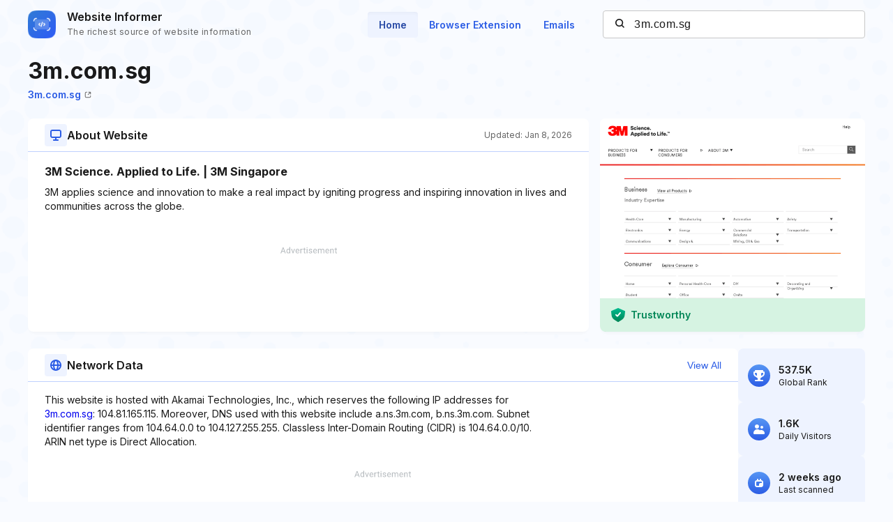

--- FILE ---
content_type: text/html; charset=utf-8
request_url: https://www.google.com/recaptcha/api2/aframe
body_size: 267
content:
<!DOCTYPE HTML><html><head><meta http-equiv="content-type" content="text/html; charset=UTF-8"></head><body><script nonce="IvvOaOAnRBjoTiiRMhhyxQ">/** Anti-fraud and anti-abuse applications only. See google.com/recaptcha */ try{var clients={'sodar':'https://pagead2.googlesyndication.com/pagead/sodar?'};window.addEventListener("message",function(a){try{if(a.source===window.parent){var b=JSON.parse(a.data);var c=clients[b['id']];if(c){var d=document.createElement('img');d.src=c+b['params']+'&rc='+(localStorage.getItem("rc::a")?sessionStorage.getItem("rc::b"):"");window.document.body.appendChild(d);sessionStorage.setItem("rc::e",parseInt(sessionStorage.getItem("rc::e")||0)+1);localStorage.setItem("rc::h",'1769103874594');}}}catch(b){}});window.parent.postMessage("_grecaptcha_ready", "*");}catch(b){}</script></body></html>